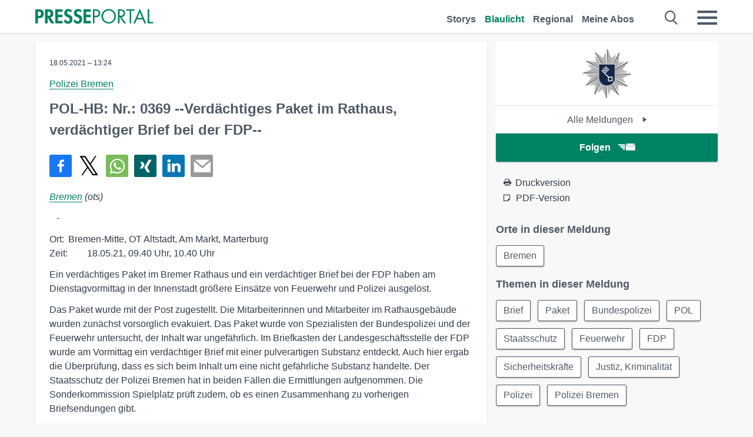

--- FILE ---
content_type: text/html; charset=utf-8
request_url: https://www.presseportal.de/blaulicht/pm/35235/4918041
body_size: 13480
content:
<!DOCTYPE html><html class="no-js" lang="de"><head><meta charset="utf-8"><title>POL-HB: Nr.: 0369 --Verdächtiges Paket im Rathaus, verdächtiger Brief bei der FDP-- | Presseportal</title><link rel="preconnect" href="https://cdn.opencmp.net"><link rel="preload" as="font" href="/assets/fonts/newsaktuellIcons-Roman.woff?v=5" crossorigin><link rel='preload' href='https://data-1a8175bc05.presseportal.de/iomm/latest/manager/base/es6/bundle.js' as='script' id='IOMmBundle' crossorigin><link rel='preload' href='https://data-1a8175bc05.presseportal.de/iomm/latest/bootstrap/loader.js' as='script' crossorigin><script type='text/javascript' src="https://data-1a8175bc05.presseportal.de/iomm/latest/bootstrap/loader.js" data-cmp-ab="2" crossorigin></script><meta name="robots" content="index, follow, noarchive, max-image-preview:large" /><meta name="application-name" content="Presseportal" /><meta name="msapplication-TileImage" content="/images/logos/win_de.png" /><meta name="description" content="Polizei Bremen - Bremen - - Ort: Bremen-Mitte, OT Altstadt, Am Markt, Marterburg Zeit: 18.05.21, 09.40 ...✚ Mehr lesen" /><meta name="keywords" content="HB, Polizei, NI, Kriminalit&auml;t,Presse,Pressemitteilung,Pressemeldung,Pressemitteilungen" /><meta name="news_keywords" content="HB, Polizei, NI, Kriminalit&auml;t" /><meta name="og:site_name" content="presseportal.de" /><meta name="og:url" content="https://www.presseportal.de/blaulicht/pm/35235/4918041" /><meta name="og:title" content="POL-HB: Nr.: 0369 --Verd&auml;chtiges Paket im Rathaus, verd&auml;chtiger Brief bei der FDP--" /><meta name="og:description" content="Bremen (ots) - - Ort: Bremen-Mitte, OT Altstadt, Am Markt, Marterburg Zeit: 18.05.21, 09.40 Uhr, 10.40 Uhr Ein verd&auml;chtiges Paket im Bremer Rathaus und ein verd&auml;chtiger Brief..." /><meta name="og:type" content="article" /><meta name="twitter:image" content="https://www.presseportal.de/some-default.jpg" /><meta name="og:image" content="https://www.presseportal.de/some-default.jpg" /><meta property="og:site_name" content="presseportal.de" /><meta property="og:url" content="https://www.presseportal.de/blaulicht/pm/35235/4918041" /><meta property="og:title" content="POL-HB: Nr.: 0369 --Verd&auml;chtiges Paket im Rathaus, verd&auml;chtiger Brief bei der FDP--" /><meta property="og:description" content="Bremen (ots) - - Ort: Bremen-Mitte, OT Altstadt, Am Markt, Marterburg Zeit: 18.05.21, 09.40 Uhr, 10.40 Uhr Ein verd&auml;chtiges Paket im Bremer Rathaus und ein verd&auml;chtiger Brief..." /><meta property="og:type" content="article" /><meta property="og:image:height" content="250" /><meta property="og:image:width" content="250" /><meta property="og:image" content="https://www.presseportal.de/some-default.jpg" /><meta property="fb:pages" content="316511985098307,150532168828986" /><link rel="canonical" href="https://www.presseportal.de/blaulicht/pm/35235/4918041"><link rel="preconnect" href="https://cache.pressmailing.net"><link rel="image_src" href="https://www.presseportal.de/some-default.jpg"><link rel="alternate" type="application/rss+xml" title="Presseportal RSS-Feed" href="https://www.presseportal.de/rss/presseportal.rss2?langid=1" ><link rel="alternate" type="application/rss+xml" title="Polizei Bremen newsroom als RSS-Feed" href="https://www.presseportal.de/rss/dienststelle_35235.rss2?langid=1" ><link rel="alternate" type="application/rss+xml" title="Blaulicht Pressemitteilungen als RSS-Feed" href="https://www.presseportal.de/rss/polizei.rss2?langid=1" ><link rel="apple-touch-icon" href="/images/logos/logo-de-2019-250.png?1" /><link rel="shortcut icon" href="/assets/img/favicons/de.png?4" type="image/ico" />            

<style>.async-hide { opacity: 0 !important} </style><script async type="text/plain" src="https://www.googletagmanager.com/gtag/js?id=G-W2X63P72BD" data-cmp-custom-vendor="1264" data-cmp-script></script><script>var disableStr = 'ga-disable-' + 'UA-1010397-5';if (document.cookie.indexOf(disableStr + '=true') > -1) {window[disableStr] = true;}function gaOptout() {document.cookie = disableStr + '=true; expires=Thu, 31 Dec 2099 23:59:59 UTC; path=/';window[disableStr] = true;}window.dataLayer = window.dataLayer || [];function gtag(){dataLayer.push(arguments);}gtag('js', new Date());gtag('config', 'G-W2X63P72BD', { 'storage': 'none', 'clientId': 'pp15ddbd7143eeda07a9057310f496a1f0', 'anonymize_ip': true });class PPLog {#prefix = '';constructor(prefix) {this.#prefix = prefix || '';if(this.#prefix) {this.#prefix = '('+this.#prefix+') ';}this.log('init');}log(text) {}};var ppapp = {debug: false,isMobile: false,tld: 'de',root: 'https://www.presseportal.de/',lang: 'de',isIos: (navigator.platform === 'iPhone'),nacc: '',render: '',dn: 'http://www.presseportal.de'},require = {urlArgs: '0688c0f'};document.onreadystatechange = function () {if (document.readyState === "interactive") {ppapp.isMobile = document.getElementsByTagName('body')[0].className.indexOf('is-mobile') !== -1;if(ppapp.isIos) {var pp_bodyclass = document.getElementsByTagName('body')[0].className;document.getElementsByTagName('body')[0].className = pp_bodyclass + ' is-ios';}}};if (window.adgroupid == undefined) {window.adgroupid = Math.round(Math.random() * 1000);}</script><script async type="text/javascript" src="https://cdn.opencmp.net/tcf-v2/cmp-stub-latest.js" id="open-cmp-stub"  data-domain="presseportal.de"></script>
    <link rel="stylesheet" href="/assets/css/story-polizei.css?0688c0f">

<!-- portal7 --><meta name="viewport" content="width=device-width, initial-scale=1"><link rel="stylesheet" href="https://cdntrf.com/css/presseportal.de.css"><script type="text/javascript" id="trfAdSetup" async data-traffectiveConf='{"targeting":[{"key":"zone","values":null,"value":"nationalnews"},{"key":"pagetype","values":null,"value":"article"},{"key":"programmatic_ads","values":null,"value":"true"},{"key":"ads","values":null,"value":"true"}],"dfpAdUrl":"/307308315,22613495830/presseportal.de","clientAlias":"presseportal"}' src="//cdntrf.com/presseportal.de.js"></script>
<!-- /Traffective Ad Loader-->

    
    <script data-main="/assets/js/page-story" src="/assets/js/libs/requirejs/require-min.js?0688c0f" defer></script>
    <style>
    /* For desktop */
    @media (min-width: 721px) {
      .earthday {
        background-image: url('assets/img/PP-Restbudget-Banner_Desktop.jpg');
        background-repeat: no-repeat;
        background-position: center;
        background-size: contain;
        min-height: 150px;
        padding-top:50px;
        margin-top:30px;
        cursor:pointer;
      }
    }

    /* For mobile */
    @media (max-width: 720px) {
      .earthday {
         background-image: url('assets/img/PP-Restbudget-Banner_Mobil.jpg');
         background-repeat: no-repeat;
         background-position: center;
         background-size: contain;
         min-height: 112px;
         padding-top:50px;
         margin-top:30px;
         cursor:pointer;;
      }
    }

    /* For desktop */
        @media (min-width: 721px) {
          .earthday_ch {
            background-image: url('assets/img/PP-Restbudget-Banner_Desktop.jpg');
            background-repeat: no-repeat;
            background-position: center;
            background-size: contain;
            min-height: 150px;
            padding-top:50px;
            margin-top:30px;
            cursor:pointer;
          }
        }

        /* For mobile */
        @media (max-width: 720px) {
          .earthday_ch {
             background-image: url('assets/img/PP-Restbudget-Banner_Mobil.jpg');
             background-repeat: no-repeat;
             background-position: center;
             background-size: contain;
             min-height: 112px;
             padding-top:50px;
             margin-top:30px;
             cursor:pointer;;
          }
        }
    </style>
    <!-- <link rel="stylesheet" href="/assets/css/story-de.css?<?php echo time(); ?>" type="text/css"> -->
</head>
<body class="tld-de"><script type='text/javascript'>IOMm('configure', { st: 'presspor', dn: 'data-1a8175bc05.presseportal.de', mh:5 });IOMm('pageview', { cp: 'de_de_blaulichtmeldung' });</script><script type="application/ld+json">{"@context": "https://schema.org","@type": "Organization","name": "Presseportal.de","url": "https://www.presseportal.de","logo": {"@type": "ImageObject","url": "https://www.presseportal.de/assets/img/pp-header-logo-de.png","width": 197,"height": 27},"sameAs": ["https://www.facebook.com/presseportal","https://x.com/na_presseportal","https://www.pinterest.de/presseportalna/","https://www.instagram.com/presseportal.de/"]}</script>
<div id="traffective-ad-Skyscraper" style="display:none;" class="pp-trf-Skyscraper Skyscraper"></div>        


        <div class="header" data-nosnippet><div class="section"><div class="row"><div class="col twelve"><header><a class="event-trigger header-logo" href="https://www.presseportal.de/" title="PRESSEPORTAL Startseite" data-category="header-links" data-action="click" data-label="logo" data-callback="link" data-url="https://www.presseportal.de/" ><svg version="1.1" id="Ebene_1" xmlns="http://www.w3.org/2000/svg" xmlns:xlink="http://www.w3.org/1999/xlink" x="0px" y="0px"
     width="204.9px" height="30.5px" viewBox="0 0 204.9 25.9" style="enable-background:new 0 0 204.9 25.9;" xml:space="preserve" role="img" aria-label="PRESSEPORTAL Logo">
    <title>PRESSEPORTAL</title>
    <desc>Presseportal Logo</desc>
    <g>
        <path class="st0" d="M4.7,25.3H0V1.2h6.4c5.1,0,8.4,2,8.4,7.5c0,5.1-2.8,7.6-7.7,7.6H4.7V25.3z M4.7,12.4h1c2.8,0,4.3-0.6,4.3-3.7
		c0-3.1-1.8-3.6-4.4-3.6H4.7V12.4z"/>
        <path class="st0" d="M33.2,25.3h-5.7l-5.9-9.7h-0.1v9.7h-4.7V1.2h6.4c4.8,0,8.1,2.1,8.1,7.3c0,3.1-1.7,6.1-4.9,6.7L33.2,25.3z
		 M21.6,12.3h0.6c2.6,0,4.4-0.8,4.4-3.7c0-3-1.9-3.6-4.4-3.6h-0.6V12.3z"/>
        <path class="st0" d="M39.5,5.2v5.3h7.5v4.1h-7.5v6.5h7.8v4.1H34.8V1.2h12.5v4.1H39.5z"/>
        <path class="st0" d="M61.7,6.5c-0.9-1.2-2-2-3.6-2c-1.5,0-2.9,1.2-2.9,2.7c0,4.1,9.6,2.4,9.6,10.5c0,4.8-3,8.3-7.9,8.3
		c-3.3,0-5.8-1.9-7.4-4.7l3-3c0.6,1.9,2.3,3.5,4.4,3.5c1.9,0,3.1-1.6,3.1-3.5c0-2.5-2.3-3.2-4.2-3.9c-3.1-1.3-5.4-2.8-5.4-6.6
		c0-4,3-7.2,7-7.2c2.1,0,5.1,1.1,6.6,2.7L61.7,6.5z"/>
        <path class="st0" d="M78.6,6.5c-0.9-1.2-2-2-3.6-2c-1.5,0-2.9,1.2-2.9,2.7c0,4.1,9.6,2.4,9.6,10.5c0,4.8-3,8.3-7.9,8.3
		c-3.3,0-5.8-1.9-7.4-4.7l3-3c0.6,1.9,2.3,3.5,4.4,3.5c1.9,0,3.1-1.6,3.1-3.5c0-2.5-2.3-3.2-4.2-3.9c-3.1-1.3-5.4-2.8-5.4-6.6
		c0-4,3-7.2,7-7.2c2.1,0,5.1,1.1,6.6,2.7L78.6,6.5z"/>
        <path class="st0" d="M88.7,5.2v5.3h7.5v4.1h-7.5v6.5h7.8v4.1H84V1.2h12.5v4.1H88.7z"/>
        <path class="st0" d="M103,25.3h-2.7V1.2h4c2.1,0,4.2,0.1,6,1.3c1.8,1.2,2.7,3.4,2.7,5.5c0,2-0.8,3.9-2.3,5.2
		c-1.6,1.3-3.7,1.6-5.7,1.6h-2V25.3z M103,12.2h1.8c3,0,5.5-0.9,5.5-4.4c0-3.9-3.2-4.2-6.3-4.2h-1V12.2z"/>
        <path class="st0" d="M140.4,13.2c0,6.9-5.7,12.4-12.6,12.4s-12.6-5.5-12.6-12.4c0-6.9,5.7-12.5,12.6-12.5S140.4,6.3,140.4,13.2z
		 M117.9,13.2c0,5.4,4.4,10,9.9,10s9.9-4.5,9.9-10c0-5.5-4.4-10-9.9-10S117.9,7.7,117.9,13.2z"/>
        <path class="st0" d="M146.7,25.3H144V1.2h3.5c4.6,0,8.8,1.2,8.8,6.7c0,3.7-2.3,6.3-6,6.7l7.7,10.8h-3.3l-7.3-10.6h-0.7V25.3z
		 M146.7,12.3h0.8c3,0,6.1-0.6,6.1-4.3c0-4-2.9-4.4-6.1-4.4h-0.8V12.3z"/>
        <path class="st0" d="M167.1,25.3h-2.7V3.6h-5.8V1.2H173v2.5h-5.9V25.3z"/>
        <path class="st0" d="M176.8,18.4l-2.9,6.8H171L182.1,0L193,25.3h-3l-2.8-6.8H176.8z M182,6.3l-4.1,9.7h8.2L182,6.3z"/>
        <path class="st0" d="M198.3,22.8h6.7v2.5h-9.3V1.2h2.7V22.8z"/>
    </g>
</svg>
</a><a class="event-trigger header-icon" href="https://www.presseportal.de/" title="PRESSEPORTAL Startseite" data-category="header-links" data-action="click" data-label="logo" data-callback="link" data-url="https://www.presseportal.de/" ><svg viewBox="0 0 220 220" height="38px" version="1.1" xmlns="http://www.w3.org/2000/svg" xmlns:xlink="http://www.w3.org/1999/xlink" xml:space="preserve" xmlns:serif="http://www.serif.com/" style="fill-rule:evenodd;clip-rule:evenodd;stroke-linejoin:round;stroke-miterlimit:1.41421;" role="img" aria-label="PRESSEPORTAL Logo">
    <title>PRESSEPORTAL</title>
    <desc>Presseportal Logo</desc>
    <g>
        <path d="M218.833,204.033c0,8.718 -7.067,15.784 -15.784,15.784l-187.265,0c-8.718,0 -15.784,-7.066 -15.784,-15.784l0,-187.264c0,-8.718 7.066,-15.785 15.784,-15.785l187.265,0c8.717,0 15.784,7.067 15.784,15.785l0,187.264Z" style="fill:#fff;fill-rule:nonzero;"/>
        <path class="st0" d="M197.604,108.684c0,48.894 -39.637,88.531 -88.531,88.531c-48.895,0 -88.532,-39.637 -88.532,-88.531c0,-48.894 39.637,-88.531 88.532,-88.531c48.894,0 88.531,39.637 88.531,88.531Z"/>
        <path d="M104.915,116.997l6.054,0c17.547,0 27.031,-3.833 27.031,-23.597c0,-19.567 -11.301,-22.39 -27.838,-22.39l-5.247,0l0,45.987Zm0,81.489l-29.649,0l0,-152.087l40.341,0c31.87,0 52.647,12.708 52.647,47.199c0,32.27 -17.547,48.006 -48.616,48.006l-14.723,0l0,56.882Z" style="fill:#fff;fill-rule:nonzero;"/>
    </g>
</svg></a><div class="header-link-mobile-icons away"><ul class="link-list"><li><a href="https://www.presseportal.de/" id="icon-storys" class="event-trigger  burgermenu-main" title="Storys" data-category="header-link" data-action="click" data-label="icon-storys" data-callback="link" data-url="https://www.presseportal.de/"><span  aria-hidden="true" data-icon="&#xe243;"></span></a></li><li><a href="https://www.presseportal.de/blaulicht/" id="icon-blaulicht" class="event-trigger  active burgermenu-main" title="Blaulicht" data-category="header-links" data-action="click" data-label="icon-blaulicht" data-callback="link" data-url="https://www.presseportal.de/blaulicht/"><span  aria-hidden="true" data-icon="&#xe246;"></span></a></li><li><a href="https://www.presseportal.de/regional" id="icon-regional" class="event-trigger burgermenu-main " title="Regional" data-category="header-links" data-action="click" data-label="icon-regional" data-callback="link" data-url="https://www.presseportal.de/regional"><span  aria-hidden="true" data-icon="&#xe245;"></span></a></li><li><a href="https://www.presseportal.de/abo/" id="icon-abo" title="Meine Abos" class="event-trigger burgermenu-main " data-category="header-links" data-action="click" data-label="icon-abo" data-callback="link" data-url="https://www.presseportal.de/abo/"><span  aria-hidden="true" data-icon="&#xe244;"></span></a></li></ul></div><input type="checkbox" id="navigation-mobile_search_new" class="navigation-mobile_search_new invisible navigation-search-checkbox"><input type="checkbox" id="navigation-mobile_checkbox_new" class="navigation-mobile_checkbox_new invisible"><label class="navigation-mobile navigation-mobile-menu" for="navigation-mobile_checkbox_new" aria-label="Menü öffnen" aria-hidden="false"><span  aria-hidden="true" data-icon="&#xe220;"></span></label><label class="navigation-mobile navigation-mobile_label_search " for="navigation-mobile_search_new" aria-label="Suche öffnen" aria-hidden="false"><span  aria-hidden="true" data-icon="&#xe000;"></span></label><nav itemscope itemtype="https://schema.org/SiteNavigationElement"><ul class="header-link"><li itemprop="name"><a itemprop="url" href="https://www.presseportal.de/" class="event-trigger " title="Storys" data-category="header-links" data-action="click" data-label="menu-storys" data-callback="link" data-url="https://www.presseportal.de/" >Storys</a></li><li itemprop="name"><a itemprop="url" href="https://www.presseportal.de/blaulicht/" class="event-trigger  active" title="Blaulicht" data-category="header-links" data-action="click" data-label="menu-blaulicht" data-callback="link" data-url="https://www.presseportal.de/blaulicht/">Blaulicht</a></li><li itemprop="name"><a itemprop="url" href="https://www.presseportal.de/regional" title="Regional" class="event-trigger x-margin " data-category="header-links" data-action="click" data-label="menu-regional" data-callback="link" data-url="https://www.presseportal.de/regional">Regional</a></li><li itemprop="name"><a itemprop="url" href="https://www.presseportal.de/abo/" title="Meine Abos" class="event-trigger x-margin " data-category="header-links" data-action="click" data-label="menu-abo" data-callback="link" data-url="https://www.presseportal.de/abo/">Meine Abos</a></li></ul></nav><div class="no-float"></div><div class="searchbar_new"><form name="search" id="header-search" class="header-search" action="/suche/#q#/blaulicht" data-url-ugly="@suche@#q#@blaulicht"><input type="text" name="q" id="q" value="" placeholder="Suche zum Beispiel ein Stichwort" class="com-replace-placeholder search-on-hover" /><span  class="icon-close" aria-hidden="true" data-icon="&#xe222;"></span></form></div><div class="col twelve header-link-mobile"><div class="col twelve"><ul class="link-list"><li><a href="https://www.presseportal.de/" class="event-trigger  burgermenu-main" title="Storys" data-category="header-links" data-action="click" data-label="mobile-storys" data-callback="link" data-url="https://www.presseportal.de/">Storys</a></li><li><a href="https://www.presseportal.de/blaulicht/" class="event-trigger  active burgermenu-main" title="Blaulicht" data-category="header-links" data-action="click" data-label="mobile-blaulicht" data-callback="link" data-url="https://www.presseportal.de/blaulicht/">Blaulicht</a></li><li><a href="https://www.presseportal.de/regional" class="event-trigger burgermenu-main " title="Regional" data-category="header-links" data-action="click" data-label="mobile-regional" data-callback="link" data-url="https://www.presseportal.de/regional">Regional</a></li><li><a href="https://www.presseportal.de/abo/" title="Meine Abos" class="event-trigger burgermenu-main " data-category="header-links" data-action="click" data-label="mobile-abo" data-callback="link" data-url="https://www.presseportal.de/abo/">Meine Abos</a></li></ul></div></div><div class="burgermenu_new "><div class="header-list"><nav class="col six" itemscope itemtype="https://schema.org/SiteNavigationElement"><div class="twelve"><b class="mtl">Recherche</b></div><div class="six float-l"><ul class="link-list"><li itemprop="name"><a itemprop="url" href="https://www.presseportal.de/pressemitteilungen" class="burgermenu-main event-trigger" title="Alle Storys" data-category="header-links" data-action="click" data-label="burgermenu-alle-meldungen" data-callback="link" data-url="https://www.presseportal.de/pressemitteilungen">Alle Storys</a></li><li itemprop="name"><a itemprop="url" href="https://www.presseportal.de/trending" class="burgermenu-main event-trigger" title="Beliebte Storys" data-category="header-links" data-action="click" data-label="burgermenu-trending" data-callback="link" data-url="https://www.presseportal.de/trending">Beliebte Storys</a></li></ul></div><div class="six float-l"><ul class="link-list"><li itemprop="name"><a itemprop="url" href="https://www.presseportal.de/katalog" class="burgermenu-main event-trigger" title="Newsrooms A-Z" data-category="header-links" data-action="click" data-label="burgermenu-newsroomsaz" data-callback="link" data-url="https://www.presseportal.de/katalog">Newsrooms A-Z</a></li><li itemprop="name"><a itemprop="url" href="https://www.presseportal.de/blaulicht/dienststellen" class="burgermenu-main event-trigger" title="Alle Dienststellen" data-category="header-links" data-action="click" data-label="burgermenu-dienststellen" data-callback="link" data-url="https://www.presseportal.de/blaulicht/dienststellen">Alle Dienststellen</a></li></ul></div></nav><nav class="col six" itemscope itemtype="https://schema.org/SiteNavigationElement"><div class="twelve"><b class="mtl">Info</b></div><div class="twelve"><ul class="link-list"><li class="twelve"><ul><li itemprop="name"><a itemprop="url" href="https://www.presseportal.de/about" class="burgermenu-main" title="&uuml;ber Presseportal.de">&uuml;ber Presseportal.de</a></li><li itemprop="name"><a itemprop="url" href="https://www.newsaktuell.de/anmelden" class="event-trigger burgermenu-main" data-category="header-links" data-action="click" data-label="meldung_einstellen" data-callback="link" data-url="https://www.newsaktuell.de/anmelden" title="Story/Meldung einstellen">Story/Meldung einstellen</a></li></ul></li></ul></div></nav></div><nav class="header-list" itemscope itemtype="https://schema.org/SiteNavigationElement"><div class="col twelve"><b class="mtl">Themen</b></div><div class="header-topics-desktop mbxl"><div class="col three"><ul><li itemprop="name"><a itemprop="url" href="https://www.presseportal.de/t/auto-verkehr" class="event-trigger burgermenu-category " data-category="header-links" data-action="click" data-label="topic-desktop" data-callback="link" data-url="https://www.presseportal.de/t/auto-verkehr">Auto / Verkehr</a></li><li itemprop="name"><a itemprop="url" href="https://www.presseportal.de/t/bau-immobilien" class="event-trigger burgermenu-category " data-category="header-links" data-action="click" data-label="topic-desktop" data-callback="link" data-url="https://www.presseportal.de/t/bau-immobilien">Bau / Immobilien</a></li><li itemprop="name"><a itemprop="url" href="https://www.presseportal.de/t/fashion-beauty" class="event-trigger burgermenu-category " data-category="header-links" data-action="click" data-label="topic-desktop" data-callback="link" data-url="https://www.presseportal.de/t/fashion-beauty">Fashion / Beauty</a></li><li itemprop="name"><a itemprop="url" href="https://www.presseportal.de/t/finanzen" class="event-trigger burgermenu-category " data-category="header-links" data-action="click" data-label="topic-desktop" data-callback="link" data-url="https://www.presseportal.de/t/finanzen">Finanzen</a></li><li itemprop="name"><a itemprop="url" href="https://www.presseportal.de/t/gesundheit-medizin" class="event-trigger burgermenu-category " data-category="header-links" data-action="click" data-label="topic-desktop" data-callback="link" data-url="https://www.presseportal.de/t/gesundheit-medizin">Gesundheit / Medizin</a></li></ul></div><div class="col three"><ul><li itemprop="name"><a itemprop="url" href="https://www.presseportal.de/t/handel" class="event-trigger burgermenu-category " data-category="header-links" data-action="click" data-label="topic-desktop" data-callback="link" data-url="https://www.presseportal.de/t/handel">Handel</a></li><li itemprop="name"><a itemprop="url" href="https://www.presseportal.de/t/medien-kultur" class="event-trigger burgermenu-category " data-category="header-links" data-action="click" data-label="topic-desktop" data-callback="link" data-url="https://www.presseportal.de/t/medien-kultur">Medien / Kultur</a></li><li itemprop="name"><a itemprop="url" href="https://www.presseportal.de/t/netzwelt" class="event-trigger burgermenu-category " data-category="header-links" data-action="click" data-label="topic-desktop" data-callback="link" data-url="https://www.presseportal.de/t/netzwelt">Netzwelt</a></li><li itemprop="name"><a itemprop="url" href="https://www.presseportal.de/t/panorama" class="event-trigger burgermenu-category " data-category="header-links" data-action="click" data-label="topic-desktop" data-callback="link" data-url="https://www.presseportal.de/t/panorama">Panorama</a></li><li itemprop="name"><a itemprop="url" href="https://www.presseportal.de/t/people" class="event-trigger burgermenu-category " data-category="header-links" data-action="click" data-label="topic-desktop" data-callback="link" data-url="https://www.presseportal.de/t/people">People</a></li></ul></div><div class="col three"><ul><li itemprop="name"><a itemprop="url" href="https://www.presseportal.de/t/politik" class="event-trigger burgermenu-category " data-category="header-links" data-action="click" data-label="topic-desktop" data-callback="link" data-url="https://www.presseportal.de/t/politik">Politik</a></li><li itemprop="name"><a itemprop="url" href="https://www.presseportal.de/t/presseschau" class="event-trigger burgermenu-category " data-category="header-links" data-action="click" data-label="topic-desktop" data-callback="link" data-url="https://www.presseportal.de/t/presseschau">Presseschau</a></li><li itemprop="name"><a itemprop="url" href="https://www.presseportal.de/t/soziales" class="event-trigger burgermenu-category " data-category="header-links" data-action="click" data-label="topic-desktop" data-callback="link" data-url="https://www.presseportal.de/t/soziales">Soziales</a></li><li itemprop="name"><a itemprop="url" href="https://www.presseportal.de/t/sport" class="event-trigger burgermenu-category " data-category="header-links" data-action="click" data-label="topic-desktop" data-callback="link" data-url="https://www.presseportal.de/t/sport">Sport</a></li><li itemprop="name"><a itemprop="url" href="https://www.presseportal.de/t/tourismus-urlaub" class="event-trigger burgermenu-category " data-category="header-links" data-action="click" data-label="topic-desktop" data-callback="link" data-url="https://www.presseportal.de/t/tourismus-urlaub">Tourismus / Urlaub</a></li></ul></div><div class="col three"><ul><li itemprop="name"><a itemprop="url" href="https://www.presseportal.de/t/umwelt" class="event-trigger burgermenu-category " data-category="header-links" data-action="click" data-label="topic-desktop" data-callback="link" data-url="https://www.presseportal.de/t/umwelt">Umwelt</a></li><li itemprop="name"><a itemprop="url" href="https://www.presseportal.de/t/wirtschaft" class="event-trigger burgermenu-category " data-category="header-links" data-action="click" data-label="topic-desktop" data-callback="link" data-url="https://www.presseportal.de/t/wirtschaft">Wirtschaft</a></li><li itemprop="name"><a itemprop="url" href="https://www.presseportal.de/t/wissen-bildung" class="event-trigger burgermenu-category " data-category="header-links" data-action="click" data-label="topic-desktop" data-callback="link" data-url="https://www.presseportal.de/t/wissen-bildung">Wissen / Bildung</a></li><li>&nbsp;</li><li itemprop="name"><a itemprop="url" class="event-trigger" href="https://www.presseportal.de/st/" title="mehr Themen" data-category="header-links" data-action="click" data-label="moretopics-desktop" data-callback="link" data-url="https://www.presseportal.de/st/">mehr Themen <span  aria-hidden="true" data-icon="&#xe015;"></span></a></li></ul></div></div><div class="header-topics-mobile"><div class="col half-width"><ul><li itemprop="name"><a itemprop="url" href="https://www.presseportal.de/t/auto-verkehr" class="event-trigger burgermenu-category " data-category="header-links" data-action="click" data-label="topic-mobile" data-callback="link" data-url="https://www.presseportal.de/t/auto-verkehr">Auto / Verkehr</a></li><li itemprop="name"><a itemprop="url" href="https://www.presseportal.de/t/bau-immobilien" class="event-trigger burgermenu-category " data-category="header-links" data-action="click" data-label="topic-mobile" data-callback="link" data-url="https://www.presseportal.de/t/bau-immobilien">Bau / Immobilien</a></li><li itemprop="name"><a itemprop="url" href="https://www.presseportal.de/t/fashion-beauty" class="event-trigger burgermenu-category " data-category="header-links" data-action="click" data-label="topic-mobile" data-callback="link" data-url="https://www.presseportal.de/t/fashion-beauty">Fashion / Beauty</a></li><li itemprop="name"><a itemprop="url" href="https://www.presseportal.de/t/finanzen" class="event-trigger burgermenu-category " data-category="header-links" data-action="click" data-label="topic-mobile" data-callback="link" data-url="https://www.presseportal.de/t/finanzen">Finanzen</a></li><li itemprop="name"><a itemprop="url" href="https://www.presseportal.de/t/gesundheit-medizin" class="event-trigger burgermenu-category " data-category="header-links" data-action="click" data-label="topic-mobile" data-callback="link" data-url="https://www.presseportal.de/t/gesundheit-medizin">Gesundheit / Medizin</a></li><li itemprop="name"><a itemprop="url" href="https://www.presseportal.de/t/handel" class="event-trigger burgermenu-category " data-category="header-links" data-action="click" data-label="topic-mobile" data-callback="link" data-url="https://www.presseportal.de/t/handel">Handel</a></li><li itemprop="name"><a itemprop="url" href="https://www.presseportal.de/t/medien-kultur" class="event-trigger burgermenu-category " data-category="header-links" data-action="click" data-label="topic-mobile" data-callback="link" data-url="https://www.presseportal.de/t/medien-kultur">Medien / Kultur</a></li><li itemprop="name"><a itemprop="url" href="https://www.presseportal.de/t/netzwelt" class="event-trigger burgermenu-category " data-category="header-links" data-action="click" data-label="topic-mobile" data-callback="link" data-url="https://www.presseportal.de/t/netzwelt">Netzwelt</a></li><li itemprop="name"><a itemprop="url" href="https://www.presseportal.de/t/panorama" class="event-trigger burgermenu-category " data-category="header-links" data-action="click" data-label="topic-mobile" data-callback="link" data-url="https://www.presseportal.de/t/panorama">Panorama</a></li></ul></div><div class="col half-width"><ul><li itemprop="name"><a itemprop="url" href="https://www.presseportal.de/t/people" class="event-trigger burgermenu-category " data-category="header-links" data-action="click" data-label="topic-mobile" data-callback="link" data-url="https://www.presseportal.de/t/people">People</a></li><li itemprop="name"><a itemprop="url" href="https://www.presseportal.de/t/politik" class="event-trigger burgermenu-category " data-category="header-links" data-action="click" data-label="topic-mobile" data-callback="link" data-url="https://www.presseportal.de/t/politik">Politik</a></li><li itemprop="name"><a itemprop="url" href="https://www.presseportal.de/t/presseschau" class="event-trigger burgermenu-category " data-category="header-links" data-action="click" data-label="topic-mobile" data-callback="link" data-url="https://www.presseportal.de/t/presseschau">Presseschau</a></li><li itemprop="name"><a itemprop="url" href="https://www.presseportal.de/t/soziales" class="event-trigger burgermenu-category " data-category="header-links" data-action="click" data-label="topic-mobile" data-callback="link" data-url="https://www.presseportal.de/t/soziales">Soziales</a></li><li itemprop="name"><a itemprop="url" href="https://www.presseportal.de/t/sport" class="event-trigger burgermenu-category " data-category="header-links" data-action="click" data-label="topic-mobile" data-callback="link" data-url="https://www.presseportal.de/t/sport">Sport</a></li><li itemprop="name"><a itemprop="url" href="https://www.presseportal.de/t/tourismus-urlaub" class="event-trigger burgermenu-category " data-category="header-links" data-action="click" data-label="topic-mobile" data-callback="link" data-url="https://www.presseportal.de/t/tourismus-urlaub">Tourismus / Urlaub</a></li><li itemprop="name"><a itemprop="url" href="https://www.presseportal.de/t/umwelt" class="event-trigger burgermenu-category " data-category="header-links" data-action="click" data-label="topic-mobile" data-callback="link" data-url="https://www.presseportal.de/t/umwelt">Umwelt</a></li><li itemprop="name"><a itemprop="url" href="https://www.presseportal.de/t/wirtschaft" class="event-trigger burgermenu-category " data-category="header-links" data-action="click" data-label="topic-mobile" data-callback="link" data-url="https://www.presseportal.de/t/wirtschaft">Wirtschaft</a></li><li itemprop="name"><a itemprop="url" href="https://www.presseportal.de/t/wissen-bildung" class="event-trigger burgermenu-category " data-category="header-links" data-action="click" data-label="topic-mobile" data-callback="link" data-url="https://www.presseportal.de/t/wissen-bildung">Wissen / Bildung</a></li></ul></div><div class="col half-width"><ul></ul></div></div></nav><p class="col twelve burgermenu-more"><a class="event-trigger" href="https://www.presseportal.de/st/" title="mehr Themen" data-category="header-links" data-action="click" data-label="moretopics-mobil" data-callback="link" data-url="https://www.presseportal.de/st/">mehr Themen <span  aria-hidden="true" data-icon="&#xe015;"></span></a></p><nav class="col six mbm" itemscope itemtype="https://schema.org/SiteNavigationElement"><b>Land/Sprache</b><ul class="link-list"><li itemprop="name"><a itemprop="url" href="https://www.presseportal.de/" class="event-trigger active" data-category="header-links" data-action="click" data-label="lang-dehttps://www.presseportal.de/" data-callback="link" data-url="https://www.presseportal.de/">Deutsch</a></li><li itemprop="name"><a itemprop="url" href="https://www.presseportal.de/en/" class="event-trigger" data-category="header-links" data-action="click" data-label="lang-/en/" data-callback="link" data-url="/en/">English</a></li><li itemprop="name"><a itemprop="url" href="https://www.presseportal.ch/de/" class="event-trigger" data-category="header-links" data-action="click" data-label="lang-ch/de/" data-callback="link" data-url="https://www.presseportal.ch/de/">Schweiz</a></li></ul></nav><div class="col six header-apps"><b>Die Presseportal-App</b><a href="https://play.google.com/store/apps/details?id=com.newsaktuell.presseportal" class="logo-market-app event-trigger" data-category="appstorelink" data-action="click" data-label="burgermenu-android" data-callback="link" data-url="https://play.google.com/store/apps/details?id=com.newsaktuell.presseportal"><img  src="/assets/img/badges/google-play-badge-de.png" loading="lazy" alt="Google Play" width="136" height="40" /></a><a href="https://itunes.apple.com/us/app/presseportal/id383873817" class="logo-market-app event-trigger" data-category="appstorelink" data-action="click" data-label="burgermenu-ios" data-callback="link" data-url="https://itunes.apple.com/us/app/presseportal/id383873817"><img  src="/assets/img/badges/badge-app-store-de.png" loading="lazy" alt="App Store" width="135" height="40" /></a></div><div class="no-float"></div></div></header></div></div></div></div>




<main>


    <div class="section">

        
        <div class="row sticky-row">
            <div class="col twelve story-linkbox-top">
                <div class="story-linkbox-newsroom">
  <div class="tac logo">
    <a href="/blaulicht/nr/35235" title="Alle Meldungen">
      <img src="https://cache.pressmailing.net/thumbnail/small/b604fc13-cb48-49b9-8786-268176755c4b/logo"
           alt="Alle Meldungen" title="Polizei Bremen">
    </a>
  </div>

  <a href="/blaulicht/nr/35235" title="Alle Meldungen Polizei Bremen"
     class="to-newsroom bg-white">
    Alle Meldungen
    <span  aria-hidden="true" data-icon="&#xe015;"></span>
  </a>

  <div class="mod-toggle">
                                        <div class="alert-area "><a href="#" class="btn btn-full-width cta event-trigger " data-action="openform-story-click" data-category="newsroom-abo" data-label="35235">Folgen<span  class="alert-button-icon" aria-hidden="true" data-icon="&#xe225;"></span></a><script>
    ppapp.labels = ppapp.labels || {};
    ppapp.labels.tx_abo_headline = 'Abonnieren';
    </script><div id="alert-form" class="ui-overlay alert-form" ><div class="ui-overlay-inner"><div class="ui-overlay-content"><div class="ui-overlay-subtitle">Keine Meldung von Polizei Bremen mehr verpassen.</div><form action="https://www.presseportal.de/alert/index.htx?mode=new" method="POST" name="sendmail"><input type="hidden" name="data" value="35235"/><input type="hidden" name="storiesLang" value="de"/><input type="hidden" name="type" value="newsroom"/><script>
                         ppapp.labels = ppapp.labels || {};
                         ppapp.labels.error_mail = 'Bitte geben Sie eine g&uuml;ltige E-Mail-Adresse an.';
                         ppapp.labels.error_connect = '';
                         ppapp.labels.push_mail = '';
                     </script><input type="text" id="email" name="email" class="alert-plain-input com-replace-placeholder alert-box-email" value="" placeholder="Ihre E-Mail-Adresse"  /><div class="cf"><input type="button" class="btn alert-button alert-box-button event-trigger" value="Jetzt folgen" data-category="newsroom-abo" data-action="story-click" data-label="35235" /></div><div class="alert-form-info"><a class="alert-form-info-link" href="/abo#info" target="_blank">Warum muss ich meine Email-Adresse eingeben?</a></div></form></div></div></div></div>
        </div>

  <div class="no-float"></div>
</div>


            </div>

            <article class="col eight story mbs">
                <div class="card" lang="de">
                    <p class="date"><time datetime="2021-05-18 13:24:53">18.05.2021 &ndash; 13:24</time></p>
                    <p class="customer">
                        <a class="story-customer" title="weiter zum newsroom von Polizei Bremen" href="/blaulicht/nr/35235">Polizei Bremen</a>
                    </p>
                    <h1>POL-HB: Nr.: 0369 --Verd&auml;chtiges Paket im Rathaus, verd&auml;chtiger Brief bei der FDP--</h1>

                    <div class="story-sharing story-sharing-items action-toolbar">
                                        <a href="https://www.facebook.com/sharer.php?u=https%3A%2F%2Fwww.presseportal.de%2Fblaulicht%2Fpm%2F35235%2F4918041%2F%3Futm_source%3Dfacebook%26utm_medium%3Dsocial" class="is-default story-sharing-facebook event-trigger" title="Teilen &uuml;ber Facebook"  data-event="sharing"
           data-category="sharing" data-action="click" data-label="facebook" data-url="https://www.facebook.com/sharer.php?u=https%3A%2F%2Fwww.presseportal.de%2Fblaulicht%2Fpm%2F35235%2F4918041%2F%3Futm_source%3Dfacebook%26utm_medium%3Dsocial" data-callback="popup" aria-label="Teilen &uuml;ber Facebook">
            <span  aria-hidden="true" data-icon="&#xe224;"></span>
        </a>
                                        <a href="https://twitter.com/intent/tweet?text=POL-HB%3A%20Nr.%3A%200369%20--Verd%C3%A4chtiges%20Paket%20im%20Rathaus%2C%20verd%C3%A4chtiger%20Brief%20bei%20der%20FDP--&url=https%3A%2F%2Fwww.presseportal.de%2Fblaulicht%2Fpm%2F35235%2F4918041%2F%3Futm_source%3Dtwitter%26utm_medium%3Dsocial&hashtags=ots&lang=de" class="is-default story-sharing-x event-trigger" title="Teilen &uuml;ber X"  style="color:black;font-size:45px"  data-event="sharing"
           data-category="sharing" data-action="click" data-label="x" data-url="https://twitter.com/intent/tweet?text=POL-HB%3A%20Nr.%3A%200369%20--Verd%C3%A4chtiges%20Paket%20im%20Rathaus%2C%20verd%C3%A4chtiger%20Brief%20bei%20der%20FDP--&url=https%3A%2F%2Fwww.presseportal.de%2Fblaulicht%2Fpm%2F35235%2F4918041%2F%3Futm_source%3Dtwitter%26utm_medium%3Dsocial&hashtags=ots&lang=de" data-callback="popup" aria-label="Teilen &uuml;ber X">
            <span  aria-hidden="true" data-icon="&#120143;"></span>
        </a>
                                        <a href="https://web.whatsapp.com/send?text=POL-HB%3A%20Nr.%3A%200369%20--Verd%C3%A4chtiges%20Paket%20im%20Rathaus%2C%20verd%C3%A4chtiger%20Brief%20bei%20der%20FDP--%0A%0Ahttps%3A%2F%2Fwww.presseportal.de%2Fblaulicht%2Fpm%2F35235%2F4918041%2F%3Futm_source%3Dwhatsapp%26utm_medium%3Dsocial" class="is-default story-sharing-whatsapp event-trigger" title="Teilen &uuml;ber WhatsApp"  data-event="sharing"
           data-category="sharing" data-action="click" data-label="whatsapp" data-url="https://web.whatsapp.com/send?text=POL-HB%3A%20Nr.%3A%200369%20--Verd%C3%A4chtiges%20Paket%20im%20Rathaus%2C%20verd%C3%A4chtiger%20Brief%20bei%20der%20FDP--%0A%0Ahttps%3A%2F%2Fwww.presseportal.de%2Fblaulicht%2Fpm%2F35235%2F4918041%2F%3Futm_source%3Dwhatsapp%26utm_medium%3Dsocial" data-callback="popup" aria-label="Teilen &uuml;ber WhatsApp">
            <span  aria-hidden="true" data-icon="&#xe221;"></span>
        </a>
                                        <a href="https://www.xing.com/app/user?op=share;url=https%3A%2F%2Fwww.presseportal.de%2Fblaulicht%2Fpm%2F35235%2F4918041%2F%3Futm_source%3Dxing%26utm_medium%3Dsocial" class="is-default story-sharing-xing event-trigger" title="Teilen &uuml;ber Xing"  data-event="sharing"
           data-category="sharing" data-action="click" data-label="xing" data-url="https://www.xing.com/app/user?op=share;url=https%3A%2F%2Fwww.presseportal.de%2Fblaulicht%2Fpm%2F35235%2F4918041%2F%3Futm_source%3Dxing%26utm_medium%3Dsocial" data-callback="popup" aria-label="Teilen &uuml;ber Xing">
            <span  aria-hidden="true" data-icon="&#xe205;"></span>
        </a>
                                        <a href="https://www.linkedin.com/shareArticle?mini=true&url=https%3A%2F%2Fwww.presseportal.de%2Fblaulicht%2Fpm%2F35235%2F4918041%2F%3Futm_source%3Dlinkedin%26utm_medium%3Dsocial&title=POL-HB%3A+Nr.%3A+0369+--Verd%C3%A4chtiges+Paket+im+Rathaus%2C+verd%C3%A4chtiger+Brief+bei+der+FDP--" class="is-default story-sharing-linkedin event-trigger" title="Teilen &uuml;ber linkedin"  data-event="sharing"
           data-category="sharing" data-action="click" data-label="linkedin" data-url="https://www.linkedin.com/shareArticle?mini=true&url=https%3A%2F%2Fwww.presseportal.de%2Fblaulicht%2Fpm%2F35235%2F4918041%2F%3Futm_source%3Dlinkedin%26utm_medium%3Dsocial&title=POL-HB%3A+Nr.%3A+0369+--Verd%C3%A4chtiges+Paket+im+Rathaus%2C+verd%C3%A4chtiger+Brief+bei+der+FDP--" data-callback="popup" aria-label="Teilen &uuml;ber linkedin">
            <span  aria-hidden="true" data-icon="&#xe204;"></span>
        </a>
                                        <a href="mailto:?subject=POL-HB%3A%20Nr.%3A%200369%20--Verd%C3%A4chtiges%20Paket%20im%20Rathaus%2C%20verd%C3%A4chtiger%20Brief%20bei%20der%20FDP--&body=https://www.presseportal.de/blaulicht/pm/35235/4918041" class="is-default story-sharing-mailit event-trigger" title="Senden"  data-event="sharing"
           data-category="sharing" data-action="click" data-label="mailit" data-url="mailto:?subject=POL-HB%3A%20Nr.%3A%200369%20--Verd%C3%A4chtiges%20Paket%20im%20Rathaus%2C%20verd%C3%A4chtiger%20Brief%20bei%20der%20FDP--&body=https://www.presseportal.de/blaulicht/pm/35235/4918041" data-callback="link" aria-label="Senden">
            <span  aria-hidden="true" data-icon="&#xe207;"></span>
        </a>
    </div>
<div class="no-float"></div>

                    
                    

                    

                    <p><i><a data-category="citylink-story-view" data-action="click" data-label="Citylink in Meldungsansicht" class="story-city event-trigger" href="/regional/Bremen" title="News aus Bremen ">Bremen</a> (ots)</i></p><p> </p><pre>   -</pre><pre>Ort: 	Bremen-Mitte, OT Altstadt, Am Markt, Marterburg
Zeit: 	18.05.21, 09.40 Uhr, 10.40 Uhr</pre><p>Ein verdächtiges Paket im Bremer Rathaus und ein verdächtiger Brief bei der FDP haben am Dienstagvormittag in der Innenstadt größere Einsätze von Feuerwehr und Polizei ausgelöst.</p><p>Das Paket wurde mit der Post zugestellt. Die Mitarbeiterinnen und Mitarbeiter im Rathausgebäude wurden zunächst vorsorglich evakuiert. Das Paket wurde von Spezialisten der Bundespolizei und der Feuerwehr untersucht, der Inhalt war ungefährlich. Im Briefkasten der Landesgeschäftsstelle der FDP wurde am Vormittag ein verdächtiger Brief mit einer pulverartigen Substanz entdeckt. Auch hier ergab die Überprüfung, dass es sich beim Inhalt um eine nicht gefährliche Substanz handelte. Der Staatsschutz der Polizei Bremen hat in beiden Fällen die Ermittlungen aufgenommen. Die Sonderkommission Spielplatz prüft zudem, ob es einen Zusammenhang zu vorherigen Briefsendungen gibt.</p><p class="contact-headline">Rückfragen bitte an:</p><p class="contact-text">Pressestelle Polizei Bremen<br />Nils Matthiesen<br />Telefon: 0421 361-12114<br /><a target="_blank" class="uri-ext outbound" rel="nofollow noopener" href="http://www.polizei.bremen.de">http://www.polizei.bremen.de</a><br /><a target="_blank" class="uri-ext outbound" rel="nofollow noopener" href="http://www.polizei-beratung.de">http://www.polizei-beratung.de</a></p>  

                                            <p class="originator">Original-Content von: Polizei Bremen, &uuml;bermittelt durch news aktuell</p>
                    
                    <div class="no-float"></div>
                </div>

            </article>
            

            
            <div></div>


            <div class="col four float-l stickybox">
                <div class="story-linkbox">
                    <div class="story-linkbox-newsroom">
  <div class="tac logo">
    <a href="/blaulicht/nr/35235" title="Alle Meldungen">
      <img src="https://cache.pressmailing.net/thumbnail/small/b604fc13-cb48-49b9-8786-268176755c4b/logo"
           alt="Alle Meldungen" title="Polizei Bremen">
    </a>
  </div>

  <a href="/blaulicht/nr/35235" title="Alle Meldungen Polizei Bremen"
     class="to-newsroom bg-white">
    Alle Meldungen
    <span  aria-hidden="true" data-icon="&#xe015;"></span>
  </a>

  <div class="mod-toggle">
                                        <div class="alert-area "><a href="#" class="btn btn-full-width cta event-trigger " data-action="openform-story-click" data-category="newsroom-abo" data-label="35235">Folgen<span  class="alert-button-icon" aria-hidden="true" data-icon="&#xe225;"></span></a><script>
    ppapp.labels = ppapp.labels || {};
    ppapp.labels.tx_abo_headline = 'Abonnieren';
    </script><div id="alert-form" class="ui-overlay alert-form" ><div class="ui-overlay-inner"><div class="ui-overlay-content"><div class="ui-overlay-subtitle">Keine Meldung von Polizei Bremen mehr verpassen.</div><form action="https://www.presseportal.de/alert/index.htx?mode=new" method="POST" name="sendmail"><input type="hidden" name="data" value="35235"/><input type="hidden" name="storiesLang" value="de"/><input type="hidden" name="type" value="newsroom"/><script>
                         ppapp.labels = ppapp.labels || {};
                         ppapp.labels.error_mail = 'Bitte geben Sie eine g&uuml;ltige E-Mail-Adresse an.';
                         ppapp.labels.error_connect = '';
                         ppapp.labels.push_mail = '';
                     </script><input type="text" id="email" name="email" class="alert-plain-input com-replace-placeholder alert-box-email" value="" placeholder="Ihre E-Mail-Adresse"  /><div class="cf"><input type="button" class="btn alert-button alert-box-button event-trigger" value="Jetzt folgen" data-category="newsroom-abo" data-action="story-click" data-label="35235" /></div><div class="alert-form-info"><a class="alert-form-info-link" href="/abo#info" target="_blank">Warum muss ich meine Email-Adresse eingeben?</a></div></form></div></div></div></div>
        </div>

  <div class="no-float"></div>
</div>

<div class="story-linkbox-docs">
  <ul>
    <li>
        <span class="no-link event-trigger" data-category="story-version" data-action="click" data-label="print" data-callback="link" data-url="https://www.presseportal.de/print/4918041-print.html" title="Druckversion">
          <span  aria-hidden="true" data-icon="&#xe201;"></span>Druckversion</span></li>
    <li>
         <span class="no-link event-trigger" data-category="story-version" data-action="click" data-label="pdf" data-callback="link" data-url="https://www.presseportal.de/pdf/4918041-download.pdf" title="PDF-Version">
            <span  aria-hidden="true" data-icon="&#xe200;"></span>PDF-Version</span>
    </li>
  </ul>
</div>

                    <div class="thisisnoh h4 mtxl">Orte in dieser Meldung</div><ul class="tags"><li data-name="viperTag" data-score="1"><h2><a href="/blaulicht/l/bremen" class="btn event-trigger" rel="tag" data-category="story-tags" data-action="click" data-label="Bremen" data-callback="link" data-url="/blaulicht/l/bremen">Bremen</h2></a></li></ul><div class="thisisnoh h4 mts">Themen in dieser Meldung</div><ul class="tags"><li data-name="viperTag" data-score="0.166957706213"><h2><a href="/blaulicht/st/Brief" class="btn event-trigger" rel="tag" data-category="story-tags" data-action="click" data-label="Brief" data-callback="link" data-url="/blaulicht/st/Brief">Brief</a></h2></li><li data-name="viperTag" data-score="0.15207064151764"><h2><a href="/blaulicht/st/Paket" class="btn event-trigger" rel="tag" data-category="story-tags" data-action="click" data-label="Paket" data-callback="link" data-url="/blaulicht/st/Paket">Paket</a></h2></li><li data-name="viperTag" data-score="0.12880000472069"><h2><a href="/blaulicht/st/Bundespolizei" class="btn event-trigger" rel="tag" data-category="story-tags" data-action="click" data-label="Bundespolizei" data-callback="link" data-url="/blaulicht/st/Bundespolizei">Bundespolizei</a></h2></li><li data-name="viperTag" data-score="0.094011224806309"><h2><a href="/blaulicht/st/POL" class="btn event-trigger" rel="tag" data-category="story-tags" data-action="click" data-label="POL" data-callback="link" data-url="/blaulicht/st/POL">POL</a></h2></li><li data-name="viperTag" data-score="0.09256000071764"><h2><a href="/blaulicht/st/Staatsschutz" class="btn event-trigger" rel="tag" data-category="story-tags" data-action="click" data-label="Staatsschutz" data-callback="link" data-url="/blaulicht/st/Staatsschutz">Staatsschutz</a></h2></li><li data-name="viperTag" data-score="0.05129000172019"><h2><a href="/blaulicht/st/Feuerwehr" class="btn event-trigger" rel="tag" data-category="story-tags" data-action="click" data-label="Feuerwehr" data-callback="link" data-url="/blaulicht/st/Feuerwehr">Feuerwehr</a></h2></li><li data-name="viperTag" data-score="0.044672805815935"><h2><a href="/blaulicht/st/FDP" class="btn event-trigger" rel="tag" data-category="story-tags" data-action="click" data-label="FDP" data-callback="link" data-url="/blaulicht/st/FDP">FDP</a></h2></li><li data-name="viperTag" data-score="0.84030002355576"><h2><a href="/blaulicht/st/Sicherheitskr%C3%A4fte" class="btn event-trigger" rel="tag" data-category="story-tags" data-action="click" data-label="Sicherheitskräfte" data-callback="link" data-url="/blaulicht/st/Sicherheitskr%C3%A4fte">Sicherheitskräfte</a></h2></li><li data-name="viperTag" data-score="0.5421000123024"><h2><a href="/blaulicht/st/Justiz%2C%20Kriminalit%C3%A4t" class="btn event-trigger" rel="tag" data-category="story-tags" data-action="click" data-label="Justiz, Kriminalität" data-callback="link" data-url="/blaulicht/st/Justiz%2C%20Kriminalit%C3%A4t">Justiz, Kriminalität</a></h2></li><li data-name="viperTag" data-score="1"><h2><a href="/blaulicht/d/polizei" class="btn event-trigger" rel="tag" data-category="story-tags" data-action="click" data-label="Polizei" data-callback="link" data-url="/blaulicht/d/polizei">Polizei</a></h2></li><li data-name="viperTag" data-score="1"><h2><a href="/blaulicht/d/polizei/l/bremen" class="btn event-trigger" rel="tag" data-category="story-tags" data-action="click" data-label="Polizei Bremen" data-callback="link" data-url="/blaulicht/d/polizei/l/bremen">Polizei Bremen</a></h2></li></ul>




                    <div class="no-float"></div>
                </div>
            </div>

        </div>
                    <div id="traffective-ad-Billboard_1" style="display:none;" class="pp-trf-Billboard_1-story Billboard_1"></div>                            
            </div>

    <script type="application/ld+json">{"@context": "https://schema.org","@type": "NewsArticle","mainEntityOfPage":{"@type":"WebPage","@id":"https://www.presseportal.de/blaulicht/pm/35235/4918041"},"headline": "POL-HB: Nr.: 0369 --Verd\u00e4chtiges Paket im Rathaus, verd\u00e4chtiger Brief bei der FDP--","image": {"@type": "ImageObject","url": "https://cache.pressmailing.net/thumbnail/big/b604fc13-cb48-49b9-8786-268176755c4b/logo","height": "100","width": "99"},"datePublished": "2021-05-18T13:24:53","dateModified": "2021-05-18T13:24:53","author": {"name": "Polizei Bremen"},"publisher": {"@type": "Organization","name": "Presseportal.de","logo": {"@type": "ImageObject","url": "https://www.presseportal.de/assets/img/pp-header-logo-de.png","width": 197,"height": 27}},"description": "Bremen (ots) - - Ort: Bremen-Mitte, OT Altstadt, Am Markt, Marterburg Zeit: 18.05.21, 09.40 Uhr, 10.40 Uhr Ein verd\u00e4chtiges Paket im Bremer Rathaus und ein verd\u00e4chtiger Brief..."}</script>


    <div class="section pts" data-nosnippet>


            <div class="row block block-newsroom_stories " id="same-newsrooms" data-type="newsroom_stories">
        <div class="col twelve block-headline"><div class="float-l block-headline-left"><div class="thisisnoh h2 block-headline-left-text">Weitere Meldungen: Polizei Bremen</div><div class="thisisnoh h2 block-headline-left-text-mobile">Weitere Meldungen: Polizei Bremen</div></div><div class="float-r block-headline-right"><a href="/blaulicht/nr/35235" class="block-headline-right-link event-trigger" title="Alle Meldungen" data-category="block-same_newsroom_story" data-action="headline-click" data-label="newsroom_stories" data-callback="link" data-url="/blaulicht/nr/35235">Alle Meldungen <span  aria-hidden="true" data-icon="&#xe015;"></span></a><a href="/blaulicht/nr/35235" class="block-headline-right-link-mobile event-trigger" title="Alle" data-category="block-same_newsroom_story" data-action="headline-mobile-click" data-label="newsroom_stories" data-callback="link" data-url="/blaulicht/nr/35235">Alle <span  aria-hidden="true" data-icon="&#xe015;"></span></a></div></div><div class="block-news event-trigger" data-category="block-same_newsroom_story" data-action="tile-click" data-callback="link" data-label="_childLabel" data-child="article.news">
<ul class="article-list row row-homepage"><li class="col four "><article class="news" data-url-ugly="https:@@www.presseportal.de@blaulicht@pm@35235@4918029" data-label="4918029"><div class="news-meta"><div class="date">18.05.2021 &ndash; 13:18</div></div><h3 class="news-headline-clamp"><a href="https://www.presseportal.de/blaulicht/pm/35235/4918029" title="POL-HB: Nr.: 0368 --Unbekannte legen Hindernisse auf Straßenbahnschienen--"><span>POL-HB: Nr.: 0368 --Unbekannte legen Hindernisse auf Straßenbahnschienen--</span></a></h3><p><i>Bremen (ots)</i> - - Ort: Bremen-Osterholz, OT Blockdiek, Erkelenzer Straße Zeit: 17.05.21, 23.15 Uhr Unbekannte platzierten in der Nacht von Montag auf Dienstag Baumstämme auf Schienen im Ortsteil Blockdiek. Ein Straßenbahnfahrer entdeckte die Hindernisse gerade noch rechtzeitig. Die Polizei verstärkt ihre Präsenz und sucht nach Zeugen. Der Fahrer der Linie 1 fuhr ...</p><div class="news-morelink event-trigger no-child-trigger" data-callback="link" data-url-ugly="https:@@www.presseportal.de@blaulicht@pm@35235@4918029" data-label="meldung" data-category="tile-more" data-action="click">mehr <span  aria-hidden="true" data-icon="&#xe015;"></span></div><div class="no-float"></div></article>
</li><li class="col four "><article class="news" data-url-ugly="https:@@www.presseportal.de@blaulicht@pm@35235@4917867" data-label="4917867"><div class="news-meta"><div class="date">18.05.2021 &ndash; 11:33</div></div><h3 class="news-headline-clamp"><a href="https://www.presseportal.de/blaulicht/pm/35235/4917867" title="POL-HB: Nr.: 0371 --Nach Angriffen auf Frau: Täter psychisch krank--"><span>POL-HB: Nr.: 0371 --Nach Angriffen auf Frau: Täter psychisch krank--</span></a></h3><p><i>Bremen (ots)</i> - - Ort: Bremen-Mitte, OT Altstadt, Bürgermeister -Smidt-Straße Zeit: 17.05.2021, 07:10 Uhr Der 24 Jahre alte Mann, der am Montagmorgen eine 46-Jährige mit einem Messer in Bremen-Mitte angegriffen und schwer verletzt hatte (siehe PM 0367), leidet nach ersten Erkenntnissen an einer psychischen Erkrankung. Offenbar hatte er die Frau zufällig ausgewählt. Der Mann hatte die Frau gegen 07:10 Uhr in der ...</p><div class="news-morelink event-trigger no-child-trigger" data-callback="link" data-url-ugly="https:@@www.presseportal.de@blaulicht@pm@35235@4917867" data-label="meldung" data-category="tile-more" data-action="click">mehr <span  aria-hidden="true" data-icon="&#xe015;"></span></div><div class="no-float"></div></article>
</li><li class="col four "><article class="news" data-url-ugly="https:@@www.presseportal.de@blaulicht@pm@35235@4916991" data-label="4916991"><div class="news-meta"><div class="date">17.05.2021 &ndash; 14:06</div></div><h3 class="news-headline-clamp"><a href="https://www.presseportal.de/blaulicht/pm/35235/4916991" title="POL-HB: Nr.: 0365 --Vermummte beschmieren Gehweg--"><span>POL-HB: Nr.: 0365 --Vermummte beschmieren Gehweg--</span></a></h3><p><i>Bremen (ots)</i> - - Ort: Bremen-Gröpelingen, OT Ohlenhof Zeit: 14.05.2021, 19:30 Uhr Eine Gruppe Maskierter beschmierte am Freitagabend den Gehweg vor einem Wohnhaus in Gröpelingen und zündete Pyrotechnik. Die Polizei sucht Zeugen. Die Polizei Bremen erlangte über den Twitterkanal einer vom Landesamt für Verfassungsschutz als linksextremistisch eingestuften Kampagne am Samstagabend Kenntnis von dem Vorfall im Ortsteil ...</p><div class="news-morelink event-trigger no-child-trigger" data-callback="link" data-url-ugly="https:@@www.presseportal.de@blaulicht@pm@35235@4916991" data-label="meldung" data-category="tile-more" data-action="click">mehr <span  aria-hidden="true" data-icon="&#xe015;"></span></div><div class="no-float"></div></article>
</li><li class="no-float"></li></ul>
</div>        </div>
    


            <div class="row block block-randomlinks " id="randomlinks" data-type="randomlinks">
        <div class="col twelve block-headline"><div class="float-l block-headline-left"><div class="thisisnoh h2 block-headline-left-text">Das k&ouml;nnte Sie auch interessieren</div><div class="thisisnoh h2 block-headline-left-text-mobile">Das k&ouml;nnte Sie auch interessieren</div></div><div class="float-r block-headline-right"></div></div><div class="col four"><ul class="meldung-link-list"><li class="no-float"><a class="related_link event-trigger" data-category="block-randomlinks" data-action="list-click" data-label="story" data-callback="link" data-url="/blaulicht/pm/47769/4623695" title="POL-NMS: 200615-1-pdnms Erfolgreicher Zeugenaufruf in Eckernf&ouml;rde" href="/blaulicht/pm/47769/4623695">POL-NMS: 200615-1-pdnms Erfolgreicher Zeugenaufruf in Eckernförde</a></li><li class="no-float"><a class="related_link event-trigger" data-category="block-randomlinks" data-action="list-click" data-label="story" data-callback="link" data-url="/blaulicht/pm/110969/4798208" title="POL-AA: Landkreis Schw&auml;bisch Hall: Verkehrsunf&auml;lle, Brand" href="/blaulicht/pm/110969/4798208">POL-AA: Landkreis Schwäbisch Hall: Verkehrsunfälle, Brand</a></li><li class="no-float"><a class="related_link event-trigger" data-category="block-randomlinks" data-action="list-click" data-label="story" data-callback="link" data-url="/blaulicht/pm/117686/4649276" title="POL-PDLD: Verkehrsunfallflucht Paul-Gillet-Platz" href="/blaulicht/pm/117686/4649276">POL-PDLD: Verkehrsunfallflucht Paul-Gillet-Platz</a></li><li class="no-float"><a class="related_link event-trigger" data-category="block-randomlinks" data-action="list-click" data-label="story" data-callback="link" data-url="/blaulicht/pm/110974/4876789" title="POL-LB: BAB 8 / Sindelfingen: Verkehrsunfall unter Alkoholeinfluss" href="/blaulicht/pm/110974/4876789">POL-LB: BAB 8 / Sindelfingen: Verkehrsunfall unter Alkoholeinfluss</a></li><li class="no-float"><a class="related_link event-trigger" data-category="block-randomlinks" data-action="list-click" data-label="story" data-callback="link" data-url="/blaulicht/pm/12726/4744778" title="POL-EN: Hagen/Ennepe-Ruhr-Kreis- Wer hat dieses Fahrzeug schon einmal gesehen?" href="/blaulicht/pm/12726/4744778">POL-EN: Hagen/Ennepe-Ruhr-Kreis- Wer hat dieses Fahrzeug schon einmal gesehen?</a></li></ul></div><div class="col four"><ul class="meldung-link-list"><li class="no-float"><a class="related_link event-trigger" data-category="block-randomlinks" data-action="list-click" data-label="newsroom" data-callback="link" data-url="/blaulicht/nr/126478" title="Freiwillige Feuerwehr Nordkirchen" href="/blaulicht/nr/126478">Freiwillige Feuerwehr Nordkirchen</a></li><li class="no-float"><a class="related_link event-trigger" data-category="block-randomlinks" data-action="list-click" data-label="newsroom" data-callback="link" data-url="/blaulicht/nr/125427" title="Feuerwehr Voerde" href="/blaulicht/nr/125427">Feuerwehr Voerde</a></li><li class="no-float"><a class="related_link event-trigger" data-category="block-randomlinks" data-action="list-click" data-label="newsroom" data-callback="link" data-url="/blaulicht/nr/110975" title="Polizeipr&auml;sidium Offenburg" href="/blaulicht/nr/110975">Polizeipräsidium Offenburg</a></li><li class="no-float"><a class="related_link event-trigger" data-category="block-randomlinks" data-action="list-click" data-label="newsroom" data-callback="link" data-url="/blaulicht/nr/147101" title="THW Landesverband Bremen, Niedersachsen" href="/blaulicht/nr/147101">THW Landesverband Bremen, Niedersachsen</a></li><li class="no-float"><a class="related_link event-trigger" data-category="block-randomlinks" data-action="list-click" data-label="newsroom" data-callback="link" data-url="/blaulicht/nr/57182" title="THW Landesverband Baden-W&uuml;rttemberg" href="/blaulicht/nr/57182">THW Landesverband Baden-Württemberg</a></li><li class="no-float"><a class="related_link event-trigger" data-category="block-randomlinks" data-action="list-click" data-label="newsroom" data-callback="link" data-url="/blaulicht/nr/19027" title="Polizeidirektion Bad Segeberg" href="/blaulicht/nr/19027">Polizeidirektion Bad Segeberg</a></li><li class="no-float"><a class="related_link event-trigger" data-category="block-randomlinks" data-action="list-click" data-label="newsroom" data-callback="link" data-url="/blaulicht/nr/140388" title="Freiwillige Feuerwehr Selfkant" href="/blaulicht/nr/140388">Freiwillige Feuerwehr Selfkant</a></li><li class="no-float"><a class="related_link event-trigger" data-category="block-randomlinks" data-action="list-click" data-label="newsroom" data-callback="link" data-url="/blaulicht/nr/138081" title="Polizeipr&auml;sidium Ravensburg" href="/blaulicht/nr/138081">Polizeipräsidium Ravensburg</a></li></ul></div><div class="col four"><ul class="meldung-link-list"><li class="no-float"><a class="related_link event-trigger" data-category="block-randomlinks" data-action="list-click" data-label="city" data-callback="link" data-url="/blaulicht/r/Eckernf%F6rde" title="Eckernf&ouml;rde" href="/blaulicht/r/Eckernf%F6rde">Eckernförde</a></li><li class="no-float"><a class="related_link event-trigger" data-category="block-randomlinks" data-action="list-click" data-label="city" data-callback="link" data-url="/blaulicht/r/Crailsheim" title="Crailsheim" href="/blaulicht/r/Crailsheim">Crailsheim</a></li><li class="no-float"><a class="related_link event-trigger" data-category="block-randomlinks" data-action="list-click" data-label="city" data-callback="link" data-url="/blaulicht/r/Aalen" title="Aalen" href="/blaulicht/r/Aalen">Aalen</a></li><li class="no-float"><a class="related_link event-trigger" data-category="block-randomlinks" data-action="list-click" data-label="city" data-callback="link" data-url="/blaulicht/r/Edenkoben" title="Edenkoben" href="/blaulicht/r/Edenkoben">Edenkoben</a></li><li class="no-float"><a class="related_link event-trigger" data-category="block-randomlinks" data-action="list-click" data-label="city" data-callback="link" data-url="/blaulicht/r/Stuttgart" title="Stuttgart" href="/blaulicht/r/Stuttgart">Stuttgart</a></li><li class="no-float"><a class="related_link event-trigger" data-category="block-randomlinks" data-action="list-click" data-label="city" data-callback="link" data-url="/blaulicht/r/Sindelfingen" title="Sindelfingen" href="/blaulicht/r/Sindelfingen">Sindelfingen</a></li><li class="no-float"><a class="related_link event-trigger" data-category="block-randomlinks" data-action="list-click" data-label="city" data-callback="link" data-url="/blaulicht/r/Karlsruhe" title="Karlsruhe" href="/blaulicht/r/Karlsruhe">Karlsruhe</a></li><li class="no-float"><a class="related_link event-trigger" data-category="block-randomlinks" data-action="list-click" data-label="city" data-callback="link" data-url="/blaulicht/r/M%C3%BCnchen" title="M&uuml;nchen" href="/blaulicht/r/M%C3%BCnchen">München</a></li></ul></div>        </div>
    </div>

    <div class="story-empty-100"></div>
    <script>
(function () {
var me = '.press' + 'eport' + 'al.' + ppapp.tld;
var loc = window.location;


if (loc.href.indexOf(me) == -1) {
    try {
        xhr = new XMLHttpRequest();
        xhr.open('POST', "https://www"+me+"/api/host.php");
        xhr.setRequestHeader('Content-Type', 'application/x-www-form-urlencoded');
        xhr.onload = function () {
            if (xhr.status === 200 && xhr.responseText == 1) {
               window.location.assign('https://www' + me + '/blaulicht/pm/35235/4918041');
            }
        };
        xhr.send(loc.hostname);
    } catch (e) {

    }
}
})();

    </script>


</main><div class="footer bg-white"><footer><div class="section pvn"><div class="row mbl pll"><div class=" three col mbl"><a href="https://www.newsaktuell.de" class="footer-logo"><img  src="/assets/img/na-logo_de.svg" loading="lazy" alt="news aktuell GmbH" width="212" height="41" /></a></div><div class="col offset-by-one eight"><a href="https://play.google.com/store/apps/details?id=com.newsaktuell.presseportal" class="event-trigger" data-category="appstorelink" data-action="click" data-label="footer-android" data-callback="link" data-url="https://play.google.com/store/apps/details?id=com.newsaktuell.presseportal"><img  src="/assets/img/badges/google-play-badge-de.png" loading="lazy" alt="Google Play" width="136" height="40" /></a><a href="https://itunes.apple.com/us/app/presseportal/id383873817" class="event-trigger" data-category="appstorelink" data-action="click" data-label="footer-ios" data-callback="link" data-url="https://itunes.apple.com/us/app/presseportal/id383873817"><img  src="/assets/img/badges/badge-app-store-de.png" loading="lazy" alt="App Store" width="135" height="40" /></a></div></div><div class="row pll"><div class="col three"><p>Social Media:<a href="https://www.facebook.com/presseportal" title="Presseportal bei Facebook" class="footer-sm" aria-label="Presseportal bei Facebook"><span  aria-hidden="true" data-icon="&#xe224;"></span></a><a href="https://www.presseportal.de/socialmedia" title="Presseportal bei X" class="footer-sm" aria-label="Presseportal bei X"><span  aria-hidden="true" data-icon="&#120143;"></span></a><a href="https://www.instagram.com/presseportal.de/" title="Presseportal bei Instagram" class="footer-sm" aria-label="Presseportal bei Instagram"><span  aria-hidden="true" data-icon="&#xe232;"></span></a></p></div><div class="col offset-by-one eight "><ul><li><a href="https://www.presseportal.de/impressum">Impressum</a></li><li><a href="https://www.newsaktuell.de/zimpel/akkreditierung/">F&uuml;r Redaktionen</a></li><li><a href="https://www.presseportal.de/kontakt/">Kontakt</a></li><li><a href="https://www.presseportal.de/nutzungsbedingungen">Nutzungsbedingungen</a></li><li><a href="https://www.presseportal.de/text/">Textversion</a></li><li><a href="https://www.newsaktuell.de/karriere/">Jobs</a></li><li><a href="https://www.presseportal.de/datenschutz">Datenschutz</a></li><li><a href="https://www.presseportal.de/sitemap">Sitemap</a></li><!--<li><a href="https://www.presseportal.de/feeds">Feeds</a></li>--><li><a href="javascript:window.__tcfapi('showUi', 2, function() {});">Cookie-Einstellungen</a></li><li><a href="https://www.presseportal.de/socialmedia/">Social Media</a></li><li><a href="https://www.presseportal.de/blaulicht/secure">Geschützte Meldungen</a></li></ul></div></div></div><div id="traffective-ad-OutOfPage" style="display:none;" class="pp-trf-OutOfPage OutOfPage"></div><div id="traffective-ad-Interstitial_1" style="display:none;" class="pp-trf-Interstitial_1 Interstitial_1"></div></footer></div>

<script>
/**
         * NA_Metrics ver. 1.0 (2023-11-08) / Jan P.
         */
        class NA_Metrics {

            constructor(locale='de_de', env='prod') {
                /** CONFIG: na•gut metrics provider URL (test / prod) */
                this.metricsUrl = 'https://static.newsaktuell.de/metrics/';
                if (env == 'test') this.metricsUrl = '//nacho.node.dstage.natest.de:2288/metrics/';

                this.locale = 'de_de';
                if (locale.match(/^[a-z]{2}_[a-z]{2}$/i)) this.locale = locale.toLowerCase();

                this.metrics = {};
            }

            display() {
                if (! document.getElementsByClassName("js-na-metrics").length) return false;

                let that = this;
                fetch(this.metricsUrl + 'locale/' + this.locale).then(function (response) {
                    if (response.ok) return response.json();

                    return Promise.reject(response);
                }).then(function (data) {
                    that.metrics = data;
                    that._substitute();
                }).catch(function (err) {
                    console.warn('NA_Metrics error: ', err.statusText);
                });
            }

            _substitute() {
                const spanElements = document.querySelectorAll("span.js-na-metrics");
                for (let i = 0; i < spanElements.length; i++) {
                    let key = spanElements[i].getAttribute('data-key');
                    spanElements[i].replaceWith(this._getReplacement(key));
                }
            }

            _getReplacement(key) {
                let k = key.split(':', 2);

                if (typeof this.metrics[k[0]] === 'undefined') {
                    console.warn('NA_Metrics error: 1st key part not defined!');
                    return '';
                }
                if (typeof this.metrics[k[0]][k[1]] === 'undefined') {
                    console.warn('NA_Metrics error: 2nd key part not defined!');
                    return '';
                }

                return this.metrics[k[0]][k[1]];
            }

        }
        let environment = 'prod';
                new NA_Metrics('de_de', environment).display();
</script>
</body></html>
